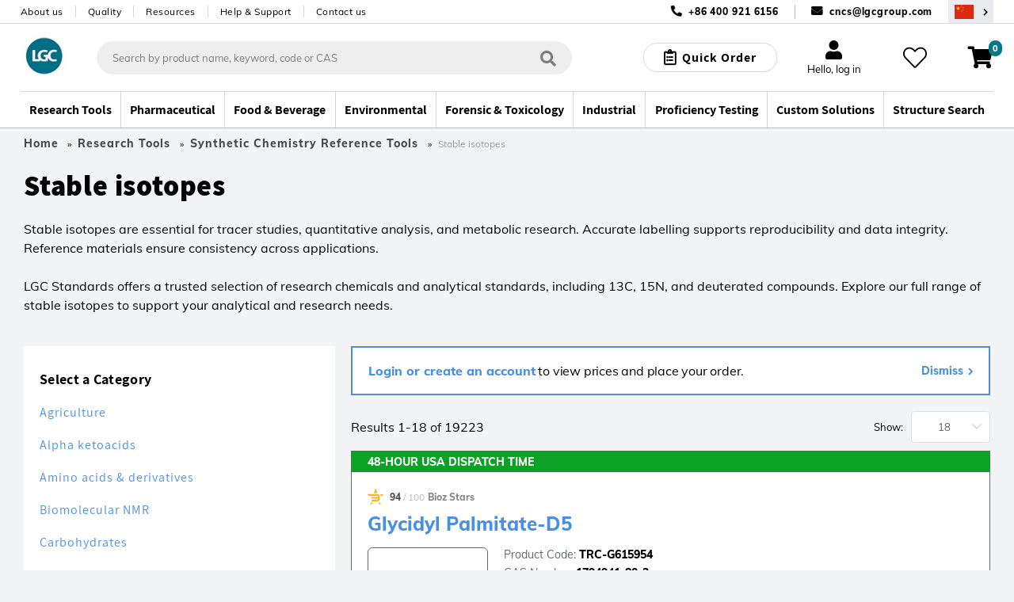

--- FILE ---
content_type: application/javascript
request_url: https://cdn.bioz.com/assets/v_widget-2.5.lgc.js
body_size: 6521
content:
function v_widget_obj(t,e){function i(t,e){""!=S.mini_flag&&"x"!=S.mini_flag||(jQuery("span.bioz-w-clickable").unbind("click"),jQuery("span.bioz-w-clickable").click(function(t){t.preventDefault();var e=jQuery(this).attr("idx"),i=jQuery(this).attr("pid");return r(t,jQuery(this).attr("aid"),e,i),!1}),jQuery("a.bioz-w-clickable").unbind("click"),jQuery("a.bioz-w-clickable").click(function(t){t.preventDefault();var e=jQuery(this).attr("idx"),i=jQuery(this).attr("pid");return r(t,"#"+this.id,e,i),!1}),jQuery(".bioz-w-article-title").unbind("click"),jQuery(".bioz-w-article-title").click(function(){var t=jQuery(this).attr("hrefx"),i="Article Title Click";_vendor;k("Badge Click",i,_vendor,e,t),"m"!=S.mini_flag&&S.mini_flag,window.open(t,"_blank")}),jQuery(".bioz-page").unbind("click"),jQuery(".bioz-page").click(function(){var t=jQuery(this).attr("hrefx"),i="Back to Bioz Click";_vendor;k("Badge Click",i,_vendor,e,t),"m"!=S.mini_flag&&S.mini_flag,window.open(t,"_blank")}),jQuery("#bioz-w-next-link-"+t).unbind("click"),jQuery("#bioz-w-next-link-"+t).click(function(i){for(var r=I+1,o=0;o<M.length;o++){var n=M[o].split("-");parseInt(n[n.length-1])==r?jQuery(M[o]).css("border","1px solid rgb(255, 116, 169)"):jQuery(M[o]).css("border","1px solid lightgray")}next(i,t,e)}),jQuery("#bioz-w-prev-link-"+t).unbind("click"),jQuery("#bioz-w-prev-link-"+t).click(function(i){for(var r=I-1,o=0;o<M.length;o++){var n=M[o].split("-");parseInt(n[n.length-1])==r?jQuery(M[o]).css("border","1px solid rgb(255, 116, 169)"):jQuery(M[o]).css("border","1px solid lightgray")}prev(i,t,e)}))}function r(t,e,i,r){t.preventDefault();for(var o=i.split("-"),n=o.pop();o.length>3;)n=o.pop()+"-"+n;var a=n,s=!1,l=e.replace("slider_a_excerpt","t-ex-tog-img")+"-col";if(e.indexOf("caption")>-1?(l=e.replace("slider_a_caption","t-ex-tog-img")+"-col",s=!0):e.indexOf("a-magnify")>-1?(l=e.replace("a-magnify","t-ex-tog-img")+"-col",s=!0):e.indexOf("i-magnify")>-1&&(l=e.replace("i-magnify","t-ex-tog-img")+"-col",s=!0),i.indexOf("short")>0){if(jQuery(i).hide(),i=i.replace("short","long"),jQuery(i).show().css("display",""),jQuery(e)[0]){if(e.indexOf("a-magnify")>-1)jQuery(e).hide(),e=e.replace("a-magnify","slider_a_caption");else if(e.indexOf("i-magnify")>-1)e=e.replace("i-magnify","a-magnify"),jQuery(e).hide(),e=e.replace("a-magnify","slider_a_caption");else if(e.indexOf("slider_a_caption")>-1){var d=e.replace("slider_a_caption","a-magnify");jQuery(d).hide()}if(jQuery(e).html("Less"),jQuery(e).attr("idx",jQuery(e).attr("idx").replace("short","long")),jQuery(e+"-ret").css("display",""),s)k("Badge Click",c="Image Magnification Click",_vendor,r,"1.5x")}jQuery(l+"-left").css("width","46%"),jQuery(l+"-right").css("width","54%"),x(600,n,a);var c="More-Less Excerpt Click";_vendor;k("Badge Click",c,_vendor,a,r),"m"!=S.mini_flag&&S.mini_flag}else{if(jQuery(i).hide(),i=i.replace("long","short"),jQuery(i).show().css("display",""),jQuery(e)[0]){if(e.indexOf("slider_a_caption")>-1){d=e.replace("slider_a_caption","a-magnify");jQuery(d).show()}if(jQuery(e).html("More"),jQuery(e).attr("idx",jQuery(e).attr("idx").replace("long","short")),jQuery(e+"-ret").css("display","none"),s)k("Badge Click",c="Image Magnification Click",_vendor,r,"1x")}jQuery(l+"-left").css("width","36%"),jQuery(l+"-right").css("width","64%"),x(600,n,a);c="More-Less Excerpt Click",_vendor;k("Badge Click",c,_vendor,a,r),"m"!=S.mini_flag&&S.mini_flag}}function o(){return"undefined"!=typeof _form_mobile?_form_mobile:window.navigator.userAgent.match(/Mobile/i)}function n(t){var e=[],i=t.split(",");if(t.length>0)for(var r=0;r<i.length;r++)-1==T.indexOf(i[r])&&(e.push(i[r]),T.push(i[r]));return e=e.join(",")}function a(){_key="undefined"!=typeof _key&&_key.length>12?_key:_key="0rz00J9904byi240LZ05"}function s(t,e,i,r){S.mini_flag.length>0&&"m"==S.mini_flag?f(t,e,i,r):S.mini_flag.length>0&&"s"==S.mini_flag?b(t,e,i,r):y(t,e,i,r)}function l(t){var e=Math.floor(t/1e3),i=!0;return 0==e&&(e=Math.floor(t),i=!1),e+(i?"k+":"")}function d(t){var e=document.getElementsByClassName("bioz-w-container");e&&e.length>0&&(S.widthContainer=parseInt(e[0].offsetWidth)),console.log("w:"+S.widthContainer),S.lang=new v_widget_lang,S.svgs=new v_svgs_obj,S.common=new v_common_obj;var i="",r=l(t.total_count),o=(l(t.total_distinct_images?t.total_distinct_images:0),l(t.total_count_last_year),l(t.authors_count)),n=l(t.countries_count),a="undefined"!=typeof _home_banner_background_image&&"1"==_home_banner_background_image,s=S.svgs.home_banner_svg(S.widthContainer>822?c(_vendor_partner_color,.4):"#ccc"),d=S.svgs.bioz_logo_svg(_vendor_partner_color);i+="<div style='position:relative;height:"+(a?"380px":"180px")+"'>"+(a?"<div id='home-banner-svg' style='position:absolute;"+(S.widthContainer>822?"top:0":"bottom:0")+";left:0;width:100%;z-index:-1'>"+s+"</div>":"")+"<div class='hpb-stats-banner' style='background-color:transparent;color:"+_vendor_partner_color+";font-weight:bold'>\t<div style='text-align: center'>\t\t<div style='display:block;font-size: 16px;font-weight:500'>"+S.lang.i18l("over")+"</div>\t\t<div style='display:block;font-size: "+(S.widthContainer>415?"32px":"28px")+"'>"+r+"</div>\t\t<div style='display:block;font-size: 16px;font-weight:500'>"+S.lang.i18l("scientific_citations")+"</div>\t</div>\t<div id='countries-line-title' style='text-align:center; flex:0 0 3px'>\t\t<div style='display:block;border-left: 3px solid "+_vendor_partner_color+";height: 52px;margin-top:4px'></div>\t</div>\t<div id='countries-title' style='text-align: center'>\t\t<div style='display:block;font-size: 16px;font-weight:500'>"+S.lang.i18l("serving_all")+"</div>\t\t<div style='display:block;font-size: "+(S.widthContainer>415?"32px":"28px")+"'>"+n+"</div>\t\t<div style='display:block;font-size: 16px;font-weight:500'>"+S.lang.i18l("continents_with_life_changing")+"</div>\t</div>\t<div id='authors-line-title' style='text-align:center; flex:0 0 3px'>\t\t<div style='display:block;border-left: 3px solid "+_vendor_partner_color+";height: 52px;margin-top:4px'></div>\t</div>\t<div id='authors-title' style='text-align: center'>\t\t<div style='display:block;font-size: 16px;font-weight:500'>"+S.lang.i18l("trusted_by_more_than")+"</div>\t\t<div style='display:block;font-size: "+(S.widthContainer>415?"32px":"28px")+"'>"+o+"</div>\t\t<div style='display:block;font-size: 16px;font-weight:500'>"+S.lang.i18l("scientists_around_the_world")+"</div>\t</div></div><div style='display: none;width:100%;position:absolute;bottom:8px'>\t<div style='width:70%'><div style='max-width: 500px'>\t\t<figure class='highcharts-figure'>    \t\t<div id='highcharts-bubble-select-container' style='width:100%;height:100%;margin:0 auto;padding:0'></div>\t\t</figure>\t</div></div>\t<div style='padding:0 10px 28px 10px;width: 30%'><div id='trend-chart' style='height:100%'></div></div></div><div style='position: absolute;right: 0;bottom: 0;width:70px;background-color: white'>"+d+"</div></div>",jQuery(S.w_id+_company+"-qx").html(i),g(_(t.techniques),"60%"),h("#trend-chart",u(t.time_values),"white")}function c(t,e){return S.common.fadeToWhite(t,e)}function p(t,e){return S.common.shadeColor(t,e)}function _(t){var e=[],i=5,r=28,o=70;S.widthContainer>500&&(i=8);for(var n=0;n<i;n++){var a={x:r,y:0,z:36,name:t[n].s,fname:t[n].key,color:p(_vendor_partner_color,o)};e.push(a),r+=32,o-=5}return e}function g(t,e){S.common.render_bubble_select_chart(t,e)}function u(t){return S.common.process_filter_dates(t)}function h(){}function y(){}function f(t,e,r){if(!e||null!=e.error_string&&"undefined"!=typeof e.error_string.length)jQuery(S.w_id+r).css("height","0"),jQuery(S.w_id+r).trigger("resize"),j("0",t);else{var o=e.total?e.total:"n/a";e=e.records?e.records:e;var n=3;"undefined"!=typeof _size&&null!=_size&&(n=_size);var a=e.length>n?n:e.length;F=a;var s="";a>0&&(s=B(p,e[0],!0,"m",r,o));var l="<div class='bioz-w-container' style=\"font:normal 15px/1.5em 'Open Sans', arial, sans-serif\"><table class='bioz-w-tooltipx' data-tooltip-content='#tooltip-content-"+r+"-m' id='t-m-"+r+"' style='border-collapse: collapse;border-spacing: 0'>";if(0==a)j("0",t);else{var d=e[0].product_name?e[0].product_name:t,c="id_to_frame-"+r;k("Mini Badge Impression","Badge View",_vendor,t,d);var p=parseFloat(e[0].score);s=B(p,e[0],!0,"m",r,o);var _="bioz-w-star-icon-flat";l+="<tr id='h-"+r+"'><td style='vertical-align: top"+("2"==S.version?";width:156px":"")+"'><table class='bioz-w-tooltipx' data-tooltip-content='#tooltip-content-"+r+"-"+S.version+"-m' style='border-spacing: 0'><tr><td style='padding:0;width:40px'><div class='"+_+"'></div></td>";var g="<td style='padding:4px;width:8px'></td><td style='padding:0 14px 0 0;vertical-align: top'><div class='bioz-w-detail-ex-large' style='display:inline;color:#555; font-weight: bold'>"+p.toFixed(0)+"</div><div class='bioz-w-detail-ex-large' style='display:inline;color:#bbb;font-weight:400'> / 100</div> <div style='font-weight: bold; color: #888;white-space: nowrap; font-size: 15px'>Bioz Stars</div> ";if(l+=(g+="</td></tr></table>")+"</td>","2"==S.version){l+="<td style='padding:0;border-left: 2px solid "+_vendor_partner_color+"'>";e[0].product_url&&e[0].product_url;l+="<div style='display: inline-block; padding:14px 18px'>\t<span style='font-size: 15px;font-weight: bold;top:14px'>"+("<a id='"+c+"' style='font-weight: bold;font-size: 14px; position:relative;top:0;color:#999;white-space: nowrap; cursor: pointer' hrefx='#wobj-"+_company+"-"+r+"'>"+q(o)+" Citations</a>")+"</span></div></td>"}l+="</tr>",l+="<tr style='height:0;line-height: 0;'><td style='height:0'><object type='text/html' data='https://www.bioz.com/v_widget_2_5x/"+_company+"/"+t+"' style='height: 0;width:100%'></object></td></tr>",l+="</table></div>",l+="<div style='display:none'>"+s+"</div>",jQuery(S.w_id+_company+"-"+r).html(l),jQuery(S.w_id+_company+"-"+r).trigger("resize"),i(r,t),w(r,t),x(300,r,t),Q(t),setTimeout(function(){v(r,t)},200,t,r)}}}function b(t,e,r,o){if(!e||null!=e.error_string&&"undefined"!=typeof e.error_string.length)jQuery(S.w_id+r).css("height","0"),jQuery(S.w_id+r).trigger("resize"),j("0",t);else{var n=e.total?e.total:"n/a";o&&(n=o),e=e.records?e.records:e;var a="<div id='"+("id_to_frame-"+r)+"' class='bioz-w-container' style='font:normal 15px/1.5em 'Open Sans', arial, sans-serif;cursor: pointer' hrefx='#wobj-"+_company+"-"+r+"'><table id='t-s-"+r+"' "+("2"==S.version?"":"class='bioz-w-lgc-back' ")+"style='min-width:210px;padding-top:3px;border-collapse: collapse;border-spacing: 0;cursor:"+("2"==S.version?"default":"pointer")+";border-radius:17px'>",s=3;"undefined"!=typeof _size&&null!=_size&&(s=_size);var l=e.length>s?s:e.length;if(F=l,0==l)j("0",t);else{var d=0;k("Micro Badge Impression","Badge View",_vendor,t,S.version);var c=q(n)+" Citation"+(n>=2?"s":""),p=(e[d].product_url,"<span style='font-weight: 600;"+("2"==S.version?"color:"+_vendor_partner_color:"color:white")+"'>"+c+"</span>"),_=parseFloat(e[d].score),g="idt-bioz-w-star-icon-flat-micro",u=B(_,e[d],!0,"s",r,n);a+="<tr id='x-h-"+r+"' class='bioz-w-header'><td style='padding-left:2px;background-color: transparent;text-align: left;border:0;vertical-align: top'><table "+("1"==S.version?"style='border-spacing: 0'":" class='bioz-w-lgc-back' style='border-spacing: 0;border-radius:17px'")+"><tr><td style='background-color: transparent;text-align: left;border:0' class='bioz-w-tooltipx' data-tooltip-content='#"+("1"==S.version?"tooltip-content-"+r+"-1-s'":"tooltip-content-"+r+"-2-s'")+"><div style='margin: 2px 3px 2px 8px;' class='"+g+"'></div></td>";var h="padding: 0 12px 0 0;",y="</td><td style='padding-right:12px;background-color: transparent;text-align: left;border:0' class='bioz-w-tooltipx' data-tooltip-content='#"+("1"==S.version?"tooltip-content-"+r+"-1-s'":"tooltip-content-"+r+"-2-s'")+" style='margin:2px 0 0 0'>\t<span class='bioz-w-detail-ex-large' style='display:inline;font-size:15px;color:white;font-weight:600'>"+_.toFixed(0)+"</span>\t<span class='bioz-w-detail-ex-large' style='display:inline;color:white;font-weight:400;font-size:15px'>/100</span></td>";"1"==S.version&&(y+="<td style='background-color: transparent;text-align: left;border:0;"+h+"white-space: nowrap'>"+p+"</td>"),a+=(y+="</tr></table>")+"</td>",a+="</td></tr>","2"==S.version&&(a+="<tr><td style='background-color: transparent;text-align: left;border:0;padding:8px 8px 0 12px' colspan='2'>"+p+"</td></tr>"),a+="</table></div>",a+="<div id='bioz-w-curtain' style='display:none;position: absolute;left: 0;top: 0;width: 100%;height: 100%;background-color: white;opacity: 0.99;'></div>",a+="<div style='display:none'>"+u+"</div>",jQuery(S.w_id+_company+"-"+r).html(a),jQuery(S.w_id+_company+"-"+r).trigger("resize"),i(r,t),Q(t),setTimeout(function(){v(r,t)},200,t,r)}}}function v(t,e){jQuery("#id_to_frame-"+t).click(function(){var t=jQuery(this).attr("hrefx");return jQuery("html, body").animate({scrollTop:jQuery(t).offset().top-240},"slow"),k("Badge Click","Badge Navigate Click",_vendor,e,null),!1})}function m(t,e,i){if(o())jQuery("#h-"+e).nextAll("tr").each(function(){jQuery(this).toggle(200)}),jQuery("#"+S.div_id+"-ex-tog-"+e).hasClass("bioz-w-iw-expand-down")?(jQuery("#content-td-"+e).hide(),jQuery("#slider-td-"+e).show(),jQuery("#"+S.div_id+"-ex-tog-"+e).removeClass("bioz-w-iw-expand-down"),jQuery("#"+S.div_id+"-ex-tog-"+e).addClass("bioz-w-iw-expand-up"),jQuery("#"+S.div_id+"-ex-tog-"+e).attr("title","See less citations"),j(48+46*(F-1)+120,i),x(300,e,i)):(jQuery("#content-td-"+e).show(),jQuery("#slider-td-"+e).hide(),jQuery("#"+S.div_id+"-ex-tog-"+e).removeClass("bioz-w-iw-expand-up"),jQuery("#"+S.div_id+"-ex-tog-"+e).addClass("bioz-w-iw-expand-down"),jQuery("#"+S.div_id+"-ex-tog-"+e).attr("title","See more citations"),x(300,e,i)),I=1;else{jQuery("#"+S.div_id+"-ex-tog-"+e).hasClass("bioz-w-iw-expand-down")?S.badge_open=!0:S.badge_open=!1;var r="Expand-Collapse Arrow Click";_vendor;k("Badge Click",r,_vendor,i,null),S.request_widget_data_internal(_query,_query.replace(/ /g,"_").replace(/\./g,"_"),!1)}}function w(t,e){jQuery("#"+S.div_id+"-ex-tog-"+t).click(function(i){m(i,t,e)}),jQuery("#bioz-w-open-link").click(function(i){S.badge_open?(jQuery("#bioz-w-open-link").html(jQuery("#bioz-w-open-link").html().replace("fewer","more")),setTimeout(function(){document.getElementById("bioz-w-container-top")&&document.getElementById("bioz-w-container-top").scrollIntoView({behavior:"smooth",block:"start"}),setTimeout(function(){window.location.reload()},1e3)},50)):(jQuery("#bioz-w-open-link").html(jQuery("#bioz-w-open-link").html().replace("more","fewer")),m(i,t,e))})}function x(t,e,i){setTimeout(function(){var t=jQuery(S.t_id+e).height()+(S.mini_flag?0:o()?70:160);t<48&&(t=48),j(t.toString(),i)},t,t,i)}function j(t,e){var i="#bioz-w-pb-"+e.replace(/ /g,"_").replace(/\./g,"_"),r=S.w_id+_company+"-"+e.replace(/ /g,"_").replace(/\./g,"_"),o=S.wobj_id+_company+"-"+e.replace(/ /g,"_").replace(/\./g,"_");window.parent.postMessage({e_id:"w-cors-message",e_ps:{v0:i,v1:o,v2:r,v3:t}},"*")}function k(t,e,i,r,o){setTimeout(function(){S.user_event(t,e,i,r,o)},60,t,e,i,r,o)}function z(){var t=new Date,e=t.toISOString().slice(0,10),i=t.toISOString().slice(11,13),r=e.split("-");return _key.slice(0,3)+i+_key.slice(5,8)+r[2]+_key.slice(10,13)+r[0].slice(2,4)+_key.slice(15,18)+r[1]}function Q(t){jQuery(".bioz-w-tooltipx").length>0&&jQuery(".bioz-w-tooltipx").tooltipster({contentCloning:!0,interactive:!0,theme:"tooltipster-shadow",side:""!=S.mini_flag?"bottom":"right",trigger:"custom",triggerOpen:{mouseenter:!0,touchstart:!0,click:!0,tap:!0},triggerClose:{mouseleave:!0,originClick:!0,touchleave:!0,click:!0,tap:!0},functionReady:function(){k("Badge Rating Impression","Badge View",_vendor,t,"")}})}function C(t,e,i,r,o,n){return t>100&&(t=100),'<td class="rating-detail" style="font-size:11px;padding: 0;vertical-align:top;color:#999; white-space: nowrap; width: 50px">'+e+'&nbsp;</td><td style="padding: 0 4px; width: 50px; white-space: nowrap"><div style="width:50px" class="progress progress-sm "><div class="progress-bar progress-bar-rating progress-bar-'+i+(o?" negative":"")+' " role="progressbar" aria-valuenow="'+t+'" aria-valuemin="0" aria-valuemax="100" style="width: '+t+'%;height:100%"></div></div></td><td style="padding: 0 4px">  '+("Citations"==e?q(n):t+"%")+"</td>"}function B(t,e,i,r,o,n){var a="";if(null!=e&&e.rating_info&&"{}"!=JSON.stringify(e.rating_info)){var s=(e.rating_info.doc_frequency+25.1).toFixed(2);a+='<table id="tooltip-content-'+o+"-"+("1"==S.version?"1-":"2-")+r+'" style="width: 154px;font-size:11px;background:white"><tr><td colspan="3" style="white-space:nowrap"><b style=\'color:#666666\'>Bioz Stars Product Rating</b></td></tr><tr><td colspan="3" style="white-space:nowrap;padding: 2px 0"></td></tr><tr><td colspan="3" style=\'color:#666666;line-height:1.2;padding-top:3px;padding-bottom:3px\'>The world&#39;s only objective ratings for scientific research products</td></tr><tr><td colspan="3" style="white-space:nowrap;padding: 4px 0"></td></tr><tr>'+C(s,"Citations","default","Citations (Number of Citations) - measured against the entire corpus of articles analysed.",!1,n),a+="</tr><tr>",a+=C(s=(s=e.rating_info.time_line_boost)>=2?100:(50*e.rating_info.time_line_boost).toFixed(2),"Recency","default","Recency (Paper Recency) - how recent is this paper from which this result came from.",!1,n),a+="</tr>","m"==r||"x"==r?(a+='<tr><td colspan="3" style="padding:6px 0; margin:0"></td></tr>',a+='<tr><td colspan="3" style="padding: 4px"><a class="lgc_button" style="color: white;background-color: '+_vendor_partner_color+';white-space: nowrap;font-weight: bold;text-decoration: none" href="https://www.bioz.com/bioz_stars" target="_blank">Learn more about our product ratings</a></td></tr>'):"s"==r&&e.product_url&&(a+='<tr><td colspan="3"><a style="color: #0063AF;text-decoration: none;cursor:pointer" href="'+e.product_url+'">View product page &gt;</a></td></tr>'),a+='<tr><td colspan="3" style="padding:4px 0; margin:0"></td></tr>',a+="</table>"}else{a+='<table style="border-collapse: collapse; padding: 0; width: 140px; height: 50px">'+C(s=(20*t).toFixed(2),"Citations:","info","",i,!1,n),a+=C(s,"Recency:","default","",!1,n),a+='<tr><td colspan="3" style="padding:8px 4px; margin:0;text-align:center;border-top:1px solid #eee"><a id="bioz-w-rating-info" style="color: #0063AF;text-decoration:none;cursor:pointer" href="https://www.bioz.com/bioz_stars" target="_blank"><div class="bioz-w-learn-more"></div></a></td></tr>',a+="</table>"}return a}function q(t){return t.toString().replace(/\B(?=(\d{3})+(?!\d))/g,",")}function O(t){return t.replace(/___/g,"/")}var S=this,T=[],I=1,M=[];this.widthContainer=1e3,this.color=_vendor_partner_color,this.current_page=0,this.total_pages=0,this.page_size=10,this.closed_count=3,this.badge_open=!1,this.stamp=(new Date).getTime(),this.version="1","m"==t?(this.mini_flag=t,this.w_id="#w-m-",this.wobj_id="#w-m-obj-",this.t_id="#t-m-",this.div_id="t-m-",e&&(this.version=e),this.badge_cat="MiniBadge"):"s"==t?(this.mini_flag=t,this.w_id="#w-s-",this.wobj_id="#w-s-obj-",this.t_id="#t-s-",this.div_id="t-s-",e&&(this.version=e),this.badge_cat="MicroBadge"):"x"==t?(this.mini_flag="x",this.w_id="#w-",this.wobj_id="#wobj-",this.t_id="#t-",this.div_id="t-",this.badge_cat="Badge"):(this.mini_flag="",this.w_id="#w-",this.wobj_id="#wobj-",this.t_id="#t-",this.div_id="t-",this.badge_cat="Badge"),this.flushCache=function(){T=[]};var F=0;this.setup_rating_tooltip_click=function(t){jQuery("#bioz-w-rating-info").unbind("click"),jQuery("#bioz-w-rating-info").click(function(e){e.preventDefault();var i=jQuery(this).attr("href"),r="Rating Info Click";_vendor;k("Badge Click",r,_vendor,t,i),"m"!=S.mini_flag&&S.mini_flag,window.open(i,"_blank")})},this.closeWidget=function(t){j("0",t)},this.request_widget_data=function(){this.request_widget_data_internal(_query,_query.replace(/ /g,"_").replace(/\./g,"_"),!0)},this.request_widget_data_internal=function(t,e){this.request_widget_data_inline_div(t,e)},this.request_widget_data_inline_div=function(t,e){var i=O(t);e=e.replace(" ","_").replace(".","_"),_be_params={},_be_params.q=i,_be_params.c=_vendor,_be_params.t="",_be_params.tc="",_be_params.dt="",_be_params.rt="",_be_params.p=1,_be_params.s=3,_be_params.pp="1",_be_params.bm="1",_be_params.show_patents="1",_be_params.show_supplementary_data="1",_be_params.show_phd_thesis="1",_be_params.rfp="1",_be_params.native="1",jQuery.ajax({type:"POST",url:"https://www.bioz.com/request_badge_data.json/",data:_be_params,success:function(i){i.records=i.results,i.total=i.total_count,"m"==S.mini_flag?f(t,i,e,null):"s"==S.mini_flag&&b(t,i,e,null)},error:function(){S.closeWidget(t)}}),a()},this.request_non_catalog_number_widget_data_internal=function(){S.badge_cat="HomeBanner",k("Micro Badge Impression","Badge View",_vendor,"");var t="";t+="<div class='bioz-w-container bioz-w-parent-hover' style='height:100%;position:relative'>",t+="<object data='https://www.bioz.com/v_widget_2_5_mini/?v="+_company+"&lang="+_lang+"&z=0' style='width: 100%; height: 100%'></object>",t+="<div id='"+"id_to_frame-m-qx"+"' hrefx='#wobj-"+_company+"-qx' style='cursor:pointer; position:absolute;top:0;width:100%;height:100px'></div>",t+="</div>",jQuery(S.w_id+_company+"-qx").html(t),setTimeout(function(){v("qx","")},100)},this.request_multi_widget_data=function(t){var e=n(t),i={};i.qx=e,i.cx=_company,i.tx=_type,i.u="https://back-badge-8.bioz.com",i.kx=_key,jQuery.ajax({type:"POST",url:i.u+"/get_widget_data_multi_v9/",data:i,success:function(t){if(null!=t.error_string&&"undefined"!=typeof t.error_string.length)jQuery("#error").html(t.error_string);else if("ok"==t.status)for(var e=0;e<t.records.length;e++){var i=t.records[e].key;s(i,t.records[e].values,i,t.records[e].total)}else jQuery("#error").html("Returned status: "+t.status+"<br />Error: "+t.error_string)},error:function(t){jQuery("#main").html(t)}})},this.process_widget_data=function(t,e){s(t,e,t.replace(/ /g,"_"),null)},this.request_search_widget_data=function(){_be_params={},_be_params.q="*",_be_params.c=_vendor,_be_params.t="",_be_params.tc="",_be_params.dt="",_be_params.rt="",_be_params.p=1,_be_params.s=3,_be_params.pp="1",_be_params.pro="1",_be_params.hpb="1",_be_params.cache="1",_be_params.show_patents="1",_be_params.show_supplementary_data="1",_be_params.native="1",jQuery.ajax({type:"POST",url:"https://www.bioz.com/request_badge_data.json/",data:_be_params,success:function(t){t.records=t.results,t.total=t.total_count,"m"==S.mini_flag&&t.total_count&&t.total_count>0?d(t):S.closeWidget("qx")},error:function(){S.closeWidget("qx")}}),a()},this.expand_collapse_click=function(t){jQuery("#"+S.div_id+"-ex-tog-"+t).trigger("click")},this.user_event=function(t,e,i,r,o){var n="";"undefined"!=typeof _form_param&&_form_param.length>0&&(n=_form_param);var a={et:t,ey:e,ed:i,uq:n,pn:r,txid:o,ct:S.badge_cat,kx:z()};jQuery.ajax({type:"POST",url:"https://www.bioz.com/log_event",dataType:"json",data:a,success:function(){},error:function(){}})}}